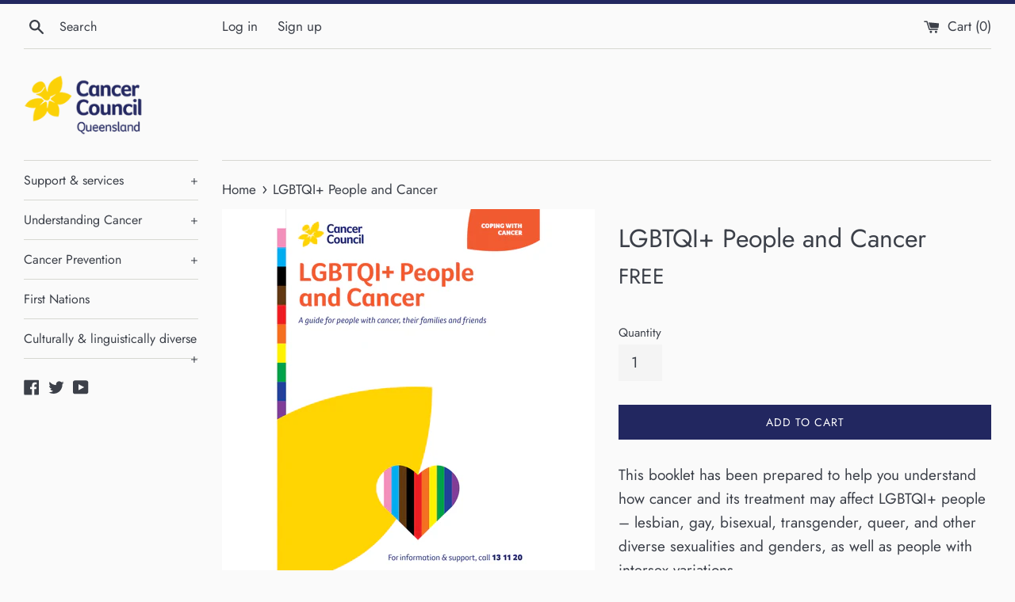

--- FILE ---
content_type: text/html; charset=utf-8
request_url: https://resources.cancerqld.org.au/products/lgbtqi-people-and-cancer
body_size: 17298
content:
<!doctype html>
<html class="supports-no-js" lang="en">
<head>
<!-- Stock Alerts is generated by Ordersify -->
<style type="text/css">
  
</style>
<style type="text/css">
    .osf_sr_content{background:#ffc107;border-radius:4px;padding:5px 15px}
</style>
<script type="text/javascript">
  window.ORDERSIFY_BIS = window.ORDERSIFY_BIS || {};
  window.ORDERSIFY_BIS.template = "product";
  window.ORDERSIFY_BIS.language = "en";
  window.ORDERSIFY_BIS.primary_language = "en";
  window.ORDERSIFY_BIS.variant_inventory = [];
  window.ORDERSIFY_BIS.product_collections = [];
  
    window.ORDERSIFY_BIS.variant_inventory[40508083273751] = {
      inventory_management: "shopify",
      inventory_policy: "deny",
      inventory_quantity: 610
    };
  
  
    window.ORDERSIFY_BIS.product_collections.push({
      id: "174492975127",
    });
  
    window.ORDERSIFY_BIS.product_collections.push({
      id: "174500675607",
    });
  
  window.ORDERSIFY_BIS.shop = "ccq-national-resources.myshopify.com";
  window.ORDERSIFY_BIS.variant_inventory = [];
  
    window.ORDERSIFY_BIS.variant_inventory[40508083273751] = {
      inventory_management: "shopify",
      inventory_policy: "deny",
      inventory_quantity: 610
    };
  
  
  window.ORDERSIFY_BIS.popupSetting = {
    "is_brand_mark": true,
    "font_family": "Work Sans",
    "is_multiple_language": false,
    "font_size": 14,
    "popup_border_radius": 4,
    "popup_heading_color": "#212b36",
    "popup_text_color": "#212b36",
    "is_message_enable": false,
    "is_sms_enable": false,
    "is_accepts_marketing_enable": false,
    "field_border_radius": 4,
    "popup_button_color": "#ffffff",
    "popup_button_bg_color": "#212b36",
    "is_float_button": true,
    "is_inline_form": false,
    "inline_form_selector": null,
    "inline_form_position": null,
    "float_button_position": "right",
    "float_button_top": 15,
    "float_button_color": "#ffffff",
    "float_button_bg_color": "#212b36",
    "is_inline_button": false,
    "inline_button_color": "#ffffff",
    "inline_button_bg_color": "#212b36",
    "is_push_notification_enable": false,
    "is_overlay_close": false,
    "ignore_collection_ids": "",
    "ignore_product_tags": "",
    "ignore_product_ids": "",
    "is_auto_translation": false,
    "selector": "",
    "selector_position": "right",
    "is_ga": false,
    "is_fp": false,
    "is_fb_checkbox": false,
    "fb_page_id": null,
    "is_pushowl": false
};
  window.ORDERSIFY_BIS.product = {"id":6873148817431,"title":"LGBTQI+ People and Cancer","handle":"lgbtqi-people-and-cancer","description":"\u003cp data-mce-fragment=\"1\"\u003eThis booklet has been prepared to help you understand how cancer and its treatment may affect LGBTQI+ people – lesbian, gay, bisexual, transgender, queer, and other diverse sexualities and genders, as well as people with intersex variations.\u003c\/p\u003e","published_at":"2023-02-22T08:48:21+10:00","created_at":"2023-02-22T08:44:37+10:00","vendor":"CCQ-National-Resources","type":"Booklet","tags":["finance"],"price":0,"price_min":0,"price_max":0,"available":true,"price_varies":false,"compare_at_price":null,"compare_at_price_min":0,"compare_at_price_max":0,"compare_at_price_varies":false,"variants":[{"id":40508083273751,"title":"Default Title","option1":"Default Title","option2":null,"option3":null,"sku":"","requires_shipping":true,"taxable":true,"featured_image":null,"available":true,"name":"LGBTQI+ People and Cancer","public_title":null,"options":["Default Title"],"price":0,"weight":150,"compare_at_price":null,"inventory_quantity":50,"inventory_management":"shopify","inventory_policy":"deny","barcode":"","requires_selling_plan":false,"selling_plan_allocations":[]}],"images":["\/\/resources.cancerqld.org.au\/cdn\/shop\/products\/LGBTQI_-People-and-Cancer-1.jpg?v=1677019514","\/\/resources.cancerqld.org.au\/cdn\/shop\/products\/LGBTQI_-People-and-Cancer-2.jpg?v=1677019520","\/\/resources.cancerqld.org.au\/cdn\/shop\/products\/LGBTQI_-People-and-Cancer-3.jpg?v=1677019527","\/\/resources.cancerqld.org.au\/cdn\/shop\/products\/LGBTQI_-People-and-Cancer-4.jpg?v=1677019533","\/\/resources.cancerqld.org.au\/cdn\/shop\/products\/LGBTQI_PeopleandCancer5.png?v=1677019538"],"featured_image":"\/\/resources.cancerqld.org.au\/cdn\/shop\/products\/LGBTQI_-People-and-Cancer-1.jpg?v=1677019514","options":["Title"],"media":[{"alt":null,"id":22725704581143,"position":1,"preview_image":{"aspect_ratio":1.0,"height":2048,"width":2048,"src":"\/\/resources.cancerqld.org.au\/cdn\/shop\/products\/LGBTQI_-People-and-Cancer-1.jpg?v=1677019514"},"aspect_ratio":1.0,"height":2048,"media_type":"image","src":"\/\/resources.cancerqld.org.au\/cdn\/shop\/products\/LGBTQI_-People-and-Cancer-1.jpg?v=1677019514","width":2048},{"alt":null,"id":22725705728023,"position":2,"preview_image":{"aspect_ratio":1.0,"height":2048,"width":2048,"src":"\/\/resources.cancerqld.org.au\/cdn\/shop\/products\/LGBTQI_-People-and-Cancer-2.jpg?v=1677019520"},"aspect_ratio":1.0,"height":2048,"media_type":"image","src":"\/\/resources.cancerqld.org.au\/cdn\/shop\/products\/LGBTQI_-People-and-Cancer-2.jpg?v=1677019520","width":2048},{"alt":null,"id":22725705826327,"position":3,"preview_image":{"aspect_ratio":1.0,"height":2048,"width":2048,"src":"\/\/resources.cancerqld.org.au\/cdn\/shop\/products\/LGBTQI_-People-and-Cancer-3.jpg?v=1677019527"},"aspect_ratio":1.0,"height":2048,"media_type":"image","src":"\/\/resources.cancerqld.org.au\/cdn\/shop\/products\/LGBTQI_-People-and-Cancer-3.jpg?v=1677019527","width":2048},{"alt":null,"id":22725706219543,"position":4,"preview_image":{"aspect_ratio":1.0,"height":2048,"width":2048,"src":"\/\/resources.cancerqld.org.au\/cdn\/shop\/products\/LGBTQI_-People-and-Cancer-4.jpg?v=1677019533"},"aspect_ratio":1.0,"height":2048,"media_type":"image","src":"\/\/resources.cancerqld.org.au\/cdn\/shop\/products\/LGBTQI_-People-and-Cancer-4.jpg?v=1677019533","width":2048},{"alt":null,"id":22725706252311,"position":5,"preview_image":{"aspect_ratio":0.705,"height":1654,"width":1166,"src":"\/\/resources.cancerqld.org.au\/cdn\/shop\/products\/LGBTQI_PeopleandCancer5.png?v=1677019538"},"aspect_ratio":0.705,"height":1654,"media_type":"image","src":"\/\/resources.cancerqld.org.au\/cdn\/shop\/products\/LGBTQI_PeopleandCancer5.png?v=1677019538","width":1166}],"requires_selling_plan":false,"selling_plan_groups":[],"content":"\u003cp data-mce-fragment=\"1\"\u003eThis booklet has been prepared to help you understand how cancer and its treatment may affect LGBTQI+ people – lesbian, gay, bisexual, transgender, queer, and other diverse sexualities and genders, as well as people with intersex variations.\u003c\/p\u003e"};
  window.ORDERSIFY_BIS.currentVariant = {"id":40508083273751,"title":"Default Title","option1":"Default Title","option2":null,"option3":null,"sku":"","requires_shipping":true,"taxable":true,"featured_image":null,"available":true,"name":"LGBTQI+ People and Cancer","public_title":null,"options":["Default Title"],"price":0,"weight":150,"compare_at_price":null,"inventory_quantity":50,"inventory_management":"shopify","inventory_policy":"deny","barcode":"","requires_selling_plan":false,"selling_plan_allocations":[]};
  window.ORDERSIFY_BIS.stockRemainingSetting = {
    "status": false,
    "selector": "#osf_stock_remaining",
    "selector_position": "inside",
    "font_family": "Lato",
    "font_size": 13,
    "content": "Low stock! Only {{ quantity }} items left!",
    "display_quantity": 100,
    "is_multiple_language": false,
    "ignore_collection_ids": "",
    "ignore_product_tags": "",
    "ignore_product_ids": ""
};
  
    window.ORDERSIFY_BIS.translations = {
    "en": {
        "inline_button_text": "Notify when available",
        "float_button_text": "Notify when available",
        "popup_heading": "Notify me when available",
        "popup_description": "We will send you a notification as soon as this product is available again.",
        "popup_button_text": "Notify me",
        "popup_note": "We respect your privacy and don't share your email with anybody.",
        "field_email_placeholder": "eg. username@example.com",
        "field_message_placeholder": "Tell something about your requirements to shop",
        "success_text": "You subscribed notification successfully",
        "required_email": "Your email is required",
        "invalid_email": "Your email is invalid",
        "invalid_message": "Your message must be less then 255 characters",
        "push_notification_message": "Receive via web notification",
        "low_stock_content": "Low stock! Only {{ quantity }} items left!"
    }
};
  
</script>

<!-- End of Stock Alerts is generated by Ordersify -->
  <meta charset="utf-8">
  <meta http-equiv="X-UA-Compatible" content="IE=edge,chrome=1">
  <meta name="viewport" content="width=device-width,initial-scale=1">
  <meta name="theme-color" content="">
  <link rel="canonical" href="https://resources.cancerqld.org.au/products/lgbtqi-people-and-cancer">

  
    <link rel="shortcut icon" href="//resources.cancerqld.org.au/cdn/shop/files/ccq-icon_32x32.png?v=1614344431" type="image/png" />
  

  <title>
  LGBTQI+ People and Cancer &ndash; Cancer Council Queensland Resources
  </title>

  
    <meta name="description" content="This booklet has been prepared to help you understand how cancer and its treatment may affect LGBTQI+ people – lesbian, gay, bisexual, transgender, queer, and other diverse sexualities and genders, as well as people with intersex variations.">
  

  <!-- /snippets/social-meta-tags.liquid -->




<meta property="og:site_name" content="Cancer Council Queensland Resources">
<meta property="og:url" content="https://resources.cancerqld.org.au/products/lgbtqi-people-and-cancer">
<meta property="og:title" content="LGBTQI+ People and Cancer">
<meta property="og:type" content="product">
<meta property="og:description" content="This booklet has been prepared to help you understand how cancer and its treatment may affect LGBTQI+ people – lesbian, gay, bisexual, transgender, queer, and other diverse sexualities and genders, as well as people with intersex variations.">

  <meta property="og:price:amount" content="0.00">
  <meta property="og:price:currency" content="AUD">

<meta property="og:image" content="http://resources.cancerqld.org.au/cdn/shop/products/LGBTQI_-People-and-Cancer-1_1200x1200.jpg?v=1677019514"><meta property="og:image" content="http://resources.cancerqld.org.au/cdn/shop/products/LGBTQI_-People-and-Cancer-2_1200x1200.jpg?v=1677019520"><meta property="og:image" content="http://resources.cancerqld.org.au/cdn/shop/products/LGBTQI_-People-and-Cancer-3_1200x1200.jpg?v=1677019527">
<meta property="og:image:secure_url" content="https://resources.cancerqld.org.au/cdn/shop/products/LGBTQI_-People-and-Cancer-1_1200x1200.jpg?v=1677019514"><meta property="og:image:secure_url" content="https://resources.cancerqld.org.au/cdn/shop/products/LGBTQI_-People-and-Cancer-2_1200x1200.jpg?v=1677019520"><meta property="og:image:secure_url" content="https://resources.cancerqld.org.au/cdn/shop/products/LGBTQI_-People-and-Cancer-3_1200x1200.jpg?v=1677019527">


  <meta name="twitter:site" content="@CCQld">

<meta name="twitter:card" content="summary_large_image">
<meta name="twitter:title" content="LGBTQI+ People and Cancer">
<meta name="twitter:description" content="This booklet has been prepared to help you understand how cancer and its treatment may affect LGBTQI+ people – lesbian, gay, bisexual, transgender, queer, and other diverse sexualities and genders, as well as people with intersex variations.">


  <script>
    document.documentElement.className = document.documentElement.className.replace('supports-no-js', 'supports-js');

    var theme = {
      mapStrings: {
        addressError: "Error looking up that address",
        addressNoResults: "No results for that address",
        addressQueryLimit: "You have exceeded the Google API usage limit. Consider upgrading to a \u003ca href=\"https:\/\/developers.google.com\/maps\/premium\/usage-limits\"\u003ePremium Plan\u003c\/a\u003e.",
        authError: "There was a problem authenticating your Google Maps account."
      }
    }
  </script>

  <link href="//resources.cancerqld.org.au/cdn/shop/t/2/assets/theme.scss.css?v=27883524609786509881765795454" rel="stylesheet" type="text/css" media="all" />

  <script>window.performance && window.performance.mark && window.performance.mark('shopify.content_for_header.start');</script><meta id="shopify-digital-wallet" name="shopify-digital-wallet" content="/24807738/digital_wallets/dialog">
<link rel="alternate" type="application/json+oembed" href="https://resources.cancerqld.org.au/products/lgbtqi-people-and-cancer.oembed">
<script async="async" src="/checkouts/internal/preloads.js?locale=en-AU"></script>
<script id="shopify-features" type="application/json">{"accessToken":"166dd92eab33983fcb4c7a8d3fd1b6b3","betas":["rich-media-storefront-analytics"],"domain":"resources.cancerqld.org.au","predictiveSearch":true,"shopId":24807738,"locale":"en"}</script>
<script>var Shopify = Shopify || {};
Shopify.shop = "ccq-national-resources.myshopify.com";
Shopify.locale = "en";
Shopify.currency = {"active":"AUD","rate":"1.0"};
Shopify.country = "AU";
Shopify.theme = {"name":"Production","id":83945717783,"schema_name":"CCQ National Resources","schema_version":"1.0.0","theme_store_id":null,"role":"main"};
Shopify.theme.handle = "null";
Shopify.theme.style = {"id":null,"handle":null};
Shopify.cdnHost = "resources.cancerqld.org.au/cdn";
Shopify.routes = Shopify.routes || {};
Shopify.routes.root = "/";</script>
<script type="module">!function(o){(o.Shopify=o.Shopify||{}).modules=!0}(window);</script>
<script>!function(o){function n(){var o=[];function n(){o.push(Array.prototype.slice.apply(arguments))}return n.q=o,n}var t=o.Shopify=o.Shopify||{};t.loadFeatures=n(),t.autoloadFeatures=n()}(window);</script>
<script id="shop-js-analytics" type="application/json">{"pageType":"product"}</script>
<script defer="defer" async type="module" src="//resources.cancerqld.org.au/cdn/shopifycloud/shop-js/modules/v2/client.init-shop-cart-sync_C5BV16lS.en.esm.js"></script>
<script defer="defer" async type="module" src="//resources.cancerqld.org.au/cdn/shopifycloud/shop-js/modules/v2/chunk.common_CygWptCX.esm.js"></script>
<script type="module">
  await import("//resources.cancerqld.org.au/cdn/shopifycloud/shop-js/modules/v2/client.init-shop-cart-sync_C5BV16lS.en.esm.js");
await import("//resources.cancerqld.org.au/cdn/shopifycloud/shop-js/modules/v2/chunk.common_CygWptCX.esm.js");

  window.Shopify.SignInWithShop?.initShopCartSync?.({"fedCMEnabled":true,"windoidEnabled":true});

</script>
<script>(function() {
  var isLoaded = false;
  function asyncLoad() {
    if (isLoaded) return;
    isLoaded = true;
    var urls = ["https:\/\/cdn.ordersify.com\/sdk\/productalerts-shopify.js?shop=ccq-national-resources.myshopify.com"];
    for (var i = 0; i < urls.length; i++) {
      var s = document.createElement('script');
      s.type = 'text/javascript';
      s.async = true;
      s.src = urls[i];
      var x = document.getElementsByTagName('script')[0];
      x.parentNode.insertBefore(s, x);
    }
  };
  if(window.attachEvent) {
    window.attachEvent('onload', asyncLoad);
  } else {
    window.addEventListener('load', asyncLoad, false);
  }
})();</script>
<script id="__st">var __st={"a":24807738,"offset":36000,"reqid":"d63afd81-54b3-4fb4-9764-629efc1fa3e1-1768799872","pageurl":"resources.cancerqld.org.au\/products\/lgbtqi-people-and-cancer","u":"a0672396595f","p":"product","rtyp":"product","rid":6873148817431};</script>
<script>window.ShopifyPaypalV4VisibilityTracking = true;</script>
<script id="captcha-bootstrap">!function(){'use strict';const t='contact',e='account',n='new_comment',o=[[t,t],['blogs',n],['comments',n],[t,'customer']],c=[[e,'customer_login'],[e,'guest_login'],[e,'recover_customer_password'],[e,'create_customer']],r=t=>t.map((([t,e])=>`form[action*='/${t}']:not([data-nocaptcha='true']) input[name='form_type'][value='${e}']`)).join(','),a=t=>()=>t?[...document.querySelectorAll(t)].map((t=>t.form)):[];function s(){const t=[...o],e=r(t);return a(e)}const i='password',u='form_key',d=['recaptcha-v3-token','g-recaptcha-response','h-captcha-response',i],f=()=>{try{return window.sessionStorage}catch{return}},m='__shopify_v',_=t=>t.elements[u];function p(t,e,n=!1){try{const o=window.sessionStorage,c=JSON.parse(o.getItem(e)),{data:r}=function(t){const{data:e,action:n}=t;return t[m]||n?{data:e,action:n}:{data:t,action:n}}(c);for(const[e,n]of Object.entries(r))t.elements[e]&&(t.elements[e].value=n);n&&o.removeItem(e)}catch(o){console.error('form repopulation failed',{error:o})}}const l='form_type',E='cptcha';function T(t){t.dataset[E]=!0}const w=window,h=w.document,L='Shopify',v='ce_forms',y='captcha';let A=!1;((t,e)=>{const n=(g='f06e6c50-85a8-45c8-87d0-21a2b65856fe',I='https://cdn.shopify.com/shopifycloud/storefront-forms-hcaptcha/ce_storefront_forms_captcha_hcaptcha.v1.5.2.iife.js',D={infoText:'Protected by hCaptcha',privacyText:'Privacy',termsText:'Terms'},(t,e,n)=>{const o=w[L][v],c=o.bindForm;if(c)return c(t,g,e,D).then(n);var r;o.q.push([[t,g,e,D],n]),r=I,A||(h.body.append(Object.assign(h.createElement('script'),{id:'captcha-provider',async:!0,src:r})),A=!0)});var g,I,D;w[L]=w[L]||{},w[L][v]=w[L][v]||{},w[L][v].q=[],w[L][y]=w[L][y]||{},w[L][y].protect=function(t,e){n(t,void 0,e),T(t)},Object.freeze(w[L][y]),function(t,e,n,w,h,L){const[v,y,A,g]=function(t,e,n){const i=e?o:[],u=t?c:[],d=[...i,...u],f=r(d),m=r(i),_=r(d.filter((([t,e])=>n.includes(e))));return[a(f),a(m),a(_),s()]}(w,h,L),I=t=>{const e=t.target;return e instanceof HTMLFormElement?e:e&&e.form},D=t=>v().includes(t);t.addEventListener('submit',(t=>{const e=I(t);if(!e)return;const n=D(e)&&!e.dataset.hcaptchaBound&&!e.dataset.recaptchaBound,o=_(e),c=g().includes(e)&&(!o||!o.value);(n||c)&&t.preventDefault(),c&&!n&&(function(t){try{if(!f())return;!function(t){const e=f();if(!e)return;const n=_(t);if(!n)return;const o=n.value;o&&e.removeItem(o)}(t);const e=Array.from(Array(32),(()=>Math.random().toString(36)[2])).join('');!function(t,e){_(t)||t.append(Object.assign(document.createElement('input'),{type:'hidden',name:u})),t.elements[u].value=e}(t,e),function(t,e){const n=f();if(!n)return;const o=[...t.querySelectorAll(`input[type='${i}']`)].map((({name:t})=>t)),c=[...d,...o],r={};for(const[a,s]of new FormData(t).entries())c.includes(a)||(r[a]=s);n.setItem(e,JSON.stringify({[m]:1,action:t.action,data:r}))}(t,e)}catch(e){console.error('failed to persist form',e)}}(e),e.submit())}));const S=(t,e)=>{t&&!t.dataset[E]&&(n(t,e.some((e=>e===t))),T(t))};for(const o of['focusin','change'])t.addEventListener(o,(t=>{const e=I(t);D(e)&&S(e,y())}));const B=e.get('form_key'),M=e.get(l),P=B&&M;t.addEventListener('DOMContentLoaded',(()=>{const t=y();if(P)for(const e of t)e.elements[l].value===M&&p(e,B);[...new Set([...A(),...v().filter((t=>'true'===t.dataset.shopifyCaptcha))])].forEach((e=>S(e,t)))}))}(h,new URLSearchParams(w.location.search),n,t,e,['guest_login'])})(!0,!0)}();</script>
<script integrity="sha256-4kQ18oKyAcykRKYeNunJcIwy7WH5gtpwJnB7kiuLZ1E=" data-source-attribution="shopify.loadfeatures" defer="defer" src="//resources.cancerqld.org.au/cdn/shopifycloud/storefront/assets/storefront/load_feature-a0a9edcb.js" crossorigin="anonymous"></script>
<script data-source-attribution="shopify.dynamic_checkout.dynamic.init">var Shopify=Shopify||{};Shopify.PaymentButton=Shopify.PaymentButton||{isStorefrontPortableWallets:!0,init:function(){window.Shopify.PaymentButton.init=function(){};var t=document.createElement("script");t.src="https://resources.cancerqld.org.au/cdn/shopifycloud/portable-wallets/latest/portable-wallets.en.js",t.type="module",document.head.appendChild(t)}};
</script>
<script data-source-attribution="shopify.dynamic_checkout.buyer_consent">
  function portableWalletsHideBuyerConsent(e){var t=document.getElementById("shopify-buyer-consent"),n=document.getElementById("shopify-subscription-policy-button");t&&n&&(t.classList.add("hidden"),t.setAttribute("aria-hidden","true"),n.removeEventListener("click",e))}function portableWalletsShowBuyerConsent(e){var t=document.getElementById("shopify-buyer-consent"),n=document.getElementById("shopify-subscription-policy-button");t&&n&&(t.classList.remove("hidden"),t.removeAttribute("aria-hidden"),n.addEventListener("click",e))}window.Shopify?.PaymentButton&&(window.Shopify.PaymentButton.hideBuyerConsent=portableWalletsHideBuyerConsent,window.Shopify.PaymentButton.showBuyerConsent=portableWalletsShowBuyerConsent);
</script>
<script data-source-attribution="shopify.dynamic_checkout.cart.bootstrap">document.addEventListener("DOMContentLoaded",(function(){function t(){return document.querySelector("shopify-accelerated-checkout-cart, shopify-accelerated-checkout")}if(t())Shopify.PaymentButton.init();else{new MutationObserver((function(e,n){t()&&(Shopify.PaymentButton.init(),n.disconnect())})).observe(document.body,{childList:!0,subtree:!0})}}));
</script>

<script>window.performance && window.performance.mark && window.performance.mark('shopify.content_for_header.end');</script>

  <script src="//resources.cancerqld.org.au/cdn/shop/t/2/assets/jquery-1.11.0.min.js?v=32460426840832490021607405935" type="text/javascript"></script>
  <script src="//resources.cancerqld.org.au/cdn/shop/t/2/assets/modernizr.min.js?v=44044439420609591321607405936" type="text/javascript"></script>

  <script src="//resources.cancerqld.org.au/cdn/shop/t/2/assets/lazysizes.min.js?v=155223123402716617051607405935" async="async"></script>

  
<link href="https://monorail-edge.shopifysvc.com" rel="dns-prefetch">
<script>(function(){if ("sendBeacon" in navigator && "performance" in window) {try {var session_token_from_headers = performance.getEntriesByType('navigation')[0].serverTiming.find(x => x.name == '_s').description;} catch {var session_token_from_headers = undefined;}var session_cookie_matches = document.cookie.match(/_shopify_s=([^;]*)/);var session_token_from_cookie = session_cookie_matches && session_cookie_matches.length === 2 ? session_cookie_matches[1] : "";var session_token = session_token_from_headers || session_token_from_cookie || "";function handle_abandonment_event(e) {var entries = performance.getEntries().filter(function(entry) {return /monorail-edge.shopifysvc.com/.test(entry.name);});if (!window.abandonment_tracked && entries.length === 0) {window.abandonment_tracked = true;var currentMs = Date.now();var navigation_start = performance.timing.navigationStart;var payload = {shop_id: 24807738,url: window.location.href,navigation_start,duration: currentMs - navigation_start,session_token,page_type: "product"};window.navigator.sendBeacon("https://monorail-edge.shopifysvc.com/v1/produce", JSON.stringify({schema_id: "online_store_buyer_site_abandonment/1.1",payload: payload,metadata: {event_created_at_ms: currentMs,event_sent_at_ms: currentMs}}));}}window.addEventListener('pagehide', handle_abandonment_event);}}());</script>
<script id="web-pixels-manager-setup">(function e(e,d,r,n,o){if(void 0===o&&(o={}),!Boolean(null===(a=null===(i=window.Shopify)||void 0===i?void 0:i.analytics)||void 0===a?void 0:a.replayQueue)){var i,a;window.Shopify=window.Shopify||{};var t=window.Shopify;t.analytics=t.analytics||{};var s=t.analytics;s.replayQueue=[],s.publish=function(e,d,r){return s.replayQueue.push([e,d,r]),!0};try{self.performance.mark("wpm:start")}catch(e){}var l=function(){var e={modern:/Edge?\/(1{2}[4-9]|1[2-9]\d|[2-9]\d{2}|\d{4,})\.\d+(\.\d+|)|Firefox\/(1{2}[4-9]|1[2-9]\d|[2-9]\d{2}|\d{4,})\.\d+(\.\d+|)|Chrom(ium|e)\/(9{2}|\d{3,})\.\d+(\.\d+|)|(Maci|X1{2}).+ Version\/(15\.\d+|(1[6-9]|[2-9]\d|\d{3,})\.\d+)([,.]\d+|)( \(\w+\)|)( Mobile\/\w+|) Safari\/|Chrome.+OPR\/(9{2}|\d{3,})\.\d+\.\d+|(CPU[ +]OS|iPhone[ +]OS|CPU[ +]iPhone|CPU IPhone OS|CPU iPad OS)[ +]+(15[._]\d+|(1[6-9]|[2-9]\d|\d{3,})[._]\d+)([._]\d+|)|Android:?[ /-](13[3-9]|1[4-9]\d|[2-9]\d{2}|\d{4,})(\.\d+|)(\.\d+|)|Android.+Firefox\/(13[5-9]|1[4-9]\d|[2-9]\d{2}|\d{4,})\.\d+(\.\d+|)|Android.+Chrom(ium|e)\/(13[3-9]|1[4-9]\d|[2-9]\d{2}|\d{4,})\.\d+(\.\d+|)|SamsungBrowser\/([2-9]\d|\d{3,})\.\d+/,legacy:/Edge?\/(1[6-9]|[2-9]\d|\d{3,})\.\d+(\.\d+|)|Firefox\/(5[4-9]|[6-9]\d|\d{3,})\.\d+(\.\d+|)|Chrom(ium|e)\/(5[1-9]|[6-9]\d|\d{3,})\.\d+(\.\d+|)([\d.]+$|.*Safari\/(?![\d.]+ Edge\/[\d.]+$))|(Maci|X1{2}).+ Version\/(10\.\d+|(1[1-9]|[2-9]\d|\d{3,})\.\d+)([,.]\d+|)( \(\w+\)|)( Mobile\/\w+|) Safari\/|Chrome.+OPR\/(3[89]|[4-9]\d|\d{3,})\.\d+\.\d+|(CPU[ +]OS|iPhone[ +]OS|CPU[ +]iPhone|CPU IPhone OS|CPU iPad OS)[ +]+(10[._]\d+|(1[1-9]|[2-9]\d|\d{3,})[._]\d+)([._]\d+|)|Android:?[ /-](13[3-9]|1[4-9]\d|[2-9]\d{2}|\d{4,})(\.\d+|)(\.\d+|)|Mobile Safari.+OPR\/([89]\d|\d{3,})\.\d+\.\d+|Android.+Firefox\/(13[5-9]|1[4-9]\d|[2-9]\d{2}|\d{4,})\.\d+(\.\d+|)|Android.+Chrom(ium|e)\/(13[3-9]|1[4-9]\d|[2-9]\d{2}|\d{4,})\.\d+(\.\d+|)|Android.+(UC? ?Browser|UCWEB|U3)[ /]?(15\.([5-9]|\d{2,})|(1[6-9]|[2-9]\d|\d{3,})\.\d+)\.\d+|SamsungBrowser\/(5\.\d+|([6-9]|\d{2,})\.\d+)|Android.+MQ{2}Browser\/(14(\.(9|\d{2,})|)|(1[5-9]|[2-9]\d|\d{3,})(\.\d+|))(\.\d+|)|K[Aa][Ii]OS\/(3\.\d+|([4-9]|\d{2,})\.\d+)(\.\d+|)/},d=e.modern,r=e.legacy,n=navigator.userAgent;return n.match(d)?"modern":n.match(r)?"legacy":"unknown"}(),u="modern"===l?"modern":"legacy",c=(null!=n?n:{modern:"",legacy:""})[u],f=function(e){return[e.baseUrl,"/wpm","/b",e.hashVersion,"modern"===e.buildTarget?"m":"l",".js"].join("")}({baseUrl:d,hashVersion:r,buildTarget:u}),m=function(e){var d=e.version,r=e.bundleTarget,n=e.surface,o=e.pageUrl,i=e.monorailEndpoint;return{emit:function(e){var a=e.status,t=e.errorMsg,s=(new Date).getTime(),l=JSON.stringify({metadata:{event_sent_at_ms:s},events:[{schema_id:"web_pixels_manager_load/3.1",payload:{version:d,bundle_target:r,page_url:o,status:a,surface:n,error_msg:t},metadata:{event_created_at_ms:s}}]});if(!i)return console&&console.warn&&console.warn("[Web Pixels Manager] No Monorail endpoint provided, skipping logging."),!1;try{return self.navigator.sendBeacon.bind(self.navigator)(i,l)}catch(e){}var u=new XMLHttpRequest;try{return u.open("POST",i,!0),u.setRequestHeader("Content-Type","text/plain"),u.send(l),!0}catch(e){return console&&console.warn&&console.warn("[Web Pixels Manager] Got an unhandled error while logging to Monorail."),!1}}}}({version:r,bundleTarget:l,surface:e.surface,pageUrl:self.location.href,monorailEndpoint:e.monorailEndpoint});try{o.browserTarget=l,function(e){var d=e.src,r=e.async,n=void 0===r||r,o=e.onload,i=e.onerror,a=e.sri,t=e.scriptDataAttributes,s=void 0===t?{}:t,l=document.createElement("script"),u=document.querySelector("head"),c=document.querySelector("body");if(l.async=n,l.src=d,a&&(l.integrity=a,l.crossOrigin="anonymous"),s)for(var f in s)if(Object.prototype.hasOwnProperty.call(s,f))try{l.dataset[f]=s[f]}catch(e){}if(o&&l.addEventListener("load",o),i&&l.addEventListener("error",i),u)u.appendChild(l);else{if(!c)throw new Error("Did not find a head or body element to append the script");c.appendChild(l)}}({src:f,async:!0,onload:function(){if(!function(){var e,d;return Boolean(null===(d=null===(e=window.Shopify)||void 0===e?void 0:e.analytics)||void 0===d?void 0:d.initialized)}()){var d=window.webPixelsManager.init(e)||void 0;if(d){var r=window.Shopify.analytics;r.replayQueue.forEach((function(e){var r=e[0],n=e[1],o=e[2];d.publishCustomEvent(r,n,o)})),r.replayQueue=[],r.publish=d.publishCustomEvent,r.visitor=d.visitor,r.initialized=!0}}},onerror:function(){return m.emit({status:"failed",errorMsg:"".concat(f," has failed to load")})},sri:function(e){var d=/^sha384-[A-Za-z0-9+/=]+$/;return"string"==typeof e&&d.test(e)}(c)?c:"",scriptDataAttributes:o}),m.emit({status:"loading"})}catch(e){m.emit({status:"failed",errorMsg:(null==e?void 0:e.message)||"Unknown error"})}}})({shopId: 24807738,storefrontBaseUrl: "https://resources.cancerqld.org.au",extensionsBaseUrl: "https://extensions.shopifycdn.com/cdn/shopifycloud/web-pixels-manager",monorailEndpoint: "https://monorail-edge.shopifysvc.com/unstable/produce_batch",surface: "storefront-renderer",enabledBetaFlags: ["2dca8a86"],webPixelsConfigList: [{"id":"shopify-app-pixel","configuration":"{}","eventPayloadVersion":"v1","runtimeContext":"STRICT","scriptVersion":"0450","apiClientId":"shopify-pixel","type":"APP","privacyPurposes":["ANALYTICS","MARKETING"]},{"id":"shopify-custom-pixel","eventPayloadVersion":"v1","runtimeContext":"LAX","scriptVersion":"0450","apiClientId":"shopify-pixel","type":"CUSTOM","privacyPurposes":["ANALYTICS","MARKETING"]}],isMerchantRequest: false,initData: {"shop":{"name":"Cancer Council Queensland Resources","paymentSettings":{"currencyCode":"AUD"},"myshopifyDomain":"ccq-national-resources.myshopify.com","countryCode":"AU","storefrontUrl":"https:\/\/resources.cancerqld.org.au"},"customer":null,"cart":null,"checkout":null,"productVariants":[{"price":{"amount":0.0,"currencyCode":"AUD"},"product":{"title":"LGBTQI+ People and Cancer","vendor":"CCQ-National-Resources","id":"6873148817431","untranslatedTitle":"LGBTQI+ People and Cancer","url":"\/products\/lgbtqi-people-and-cancer","type":"Booklet"},"id":"40508083273751","image":{"src":"\/\/resources.cancerqld.org.au\/cdn\/shop\/products\/LGBTQI_-People-and-Cancer-1.jpg?v=1677019514"},"sku":"","title":"Default Title","untranslatedTitle":"Default Title"}],"purchasingCompany":null},},"https://resources.cancerqld.org.au/cdn","fcfee988w5aeb613cpc8e4bc33m6693e112",{"modern":"","legacy":""},{"shopId":"24807738","storefrontBaseUrl":"https:\/\/resources.cancerqld.org.au","extensionBaseUrl":"https:\/\/extensions.shopifycdn.com\/cdn\/shopifycloud\/web-pixels-manager","surface":"storefront-renderer","enabledBetaFlags":"[\"2dca8a86\"]","isMerchantRequest":"false","hashVersion":"fcfee988w5aeb613cpc8e4bc33m6693e112","publish":"custom","events":"[[\"page_viewed\",{}],[\"product_viewed\",{\"productVariant\":{\"price\":{\"amount\":0.0,\"currencyCode\":\"AUD\"},\"product\":{\"title\":\"LGBTQI+ People and Cancer\",\"vendor\":\"CCQ-National-Resources\",\"id\":\"6873148817431\",\"untranslatedTitle\":\"LGBTQI+ People and Cancer\",\"url\":\"\/products\/lgbtqi-people-and-cancer\",\"type\":\"Booklet\"},\"id\":\"40508083273751\",\"image\":{\"src\":\"\/\/resources.cancerqld.org.au\/cdn\/shop\/products\/LGBTQI_-People-and-Cancer-1.jpg?v=1677019514\"},\"sku\":\"\",\"title\":\"Default Title\",\"untranslatedTitle\":\"Default Title\"}}]]"});</script><script>
  window.ShopifyAnalytics = window.ShopifyAnalytics || {};
  window.ShopifyAnalytics.meta = window.ShopifyAnalytics.meta || {};
  window.ShopifyAnalytics.meta.currency = 'AUD';
  var meta = {"product":{"id":6873148817431,"gid":"gid:\/\/shopify\/Product\/6873148817431","vendor":"CCQ-National-Resources","type":"Booklet","handle":"lgbtqi-people-and-cancer","variants":[{"id":40508083273751,"price":0,"name":"LGBTQI+ People and Cancer","public_title":null,"sku":""}],"remote":false},"page":{"pageType":"product","resourceType":"product","resourceId":6873148817431,"requestId":"d63afd81-54b3-4fb4-9764-629efc1fa3e1-1768799872"}};
  for (var attr in meta) {
    window.ShopifyAnalytics.meta[attr] = meta[attr];
  }
</script>
<script class="analytics">
  (function () {
    var customDocumentWrite = function(content) {
      var jquery = null;

      if (window.jQuery) {
        jquery = window.jQuery;
      } else if (window.Checkout && window.Checkout.$) {
        jquery = window.Checkout.$;
      }

      if (jquery) {
        jquery('body').append(content);
      }
    };

    var hasLoggedConversion = function(token) {
      if (token) {
        return document.cookie.indexOf('loggedConversion=' + token) !== -1;
      }
      return false;
    }

    var setCookieIfConversion = function(token) {
      if (token) {
        var twoMonthsFromNow = new Date(Date.now());
        twoMonthsFromNow.setMonth(twoMonthsFromNow.getMonth() + 2);

        document.cookie = 'loggedConversion=' + token + '; expires=' + twoMonthsFromNow;
      }
    }

    var trekkie = window.ShopifyAnalytics.lib = window.trekkie = window.trekkie || [];
    if (trekkie.integrations) {
      return;
    }
    trekkie.methods = [
      'identify',
      'page',
      'ready',
      'track',
      'trackForm',
      'trackLink'
    ];
    trekkie.factory = function(method) {
      return function() {
        var args = Array.prototype.slice.call(arguments);
        args.unshift(method);
        trekkie.push(args);
        return trekkie;
      };
    };
    for (var i = 0; i < trekkie.methods.length; i++) {
      var key = trekkie.methods[i];
      trekkie[key] = trekkie.factory(key);
    }
    trekkie.load = function(config) {
      trekkie.config = config || {};
      trekkie.config.initialDocumentCookie = document.cookie;
      var first = document.getElementsByTagName('script')[0];
      var script = document.createElement('script');
      script.type = 'text/javascript';
      script.onerror = function(e) {
        var scriptFallback = document.createElement('script');
        scriptFallback.type = 'text/javascript';
        scriptFallback.onerror = function(error) {
                var Monorail = {
      produce: function produce(monorailDomain, schemaId, payload) {
        var currentMs = new Date().getTime();
        var event = {
          schema_id: schemaId,
          payload: payload,
          metadata: {
            event_created_at_ms: currentMs,
            event_sent_at_ms: currentMs
          }
        };
        return Monorail.sendRequest("https://" + monorailDomain + "/v1/produce", JSON.stringify(event));
      },
      sendRequest: function sendRequest(endpointUrl, payload) {
        // Try the sendBeacon API
        if (window && window.navigator && typeof window.navigator.sendBeacon === 'function' && typeof window.Blob === 'function' && !Monorail.isIos12()) {
          var blobData = new window.Blob([payload], {
            type: 'text/plain'
          });

          if (window.navigator.sendBeacon(endpointUrl, blobData)) {
            return true;
          } // sendBeacon was not successful

        } // XHR beacon

        var xhr = new XMLHttpRequest();

        try {
          xhr.open('POST', endpointUrl);
          xhr.setRequestHeader('Content-Type', 'text/plain');
          xhr.send(payload);
        } catch (e) {
          console.log(e);
        }

        return false;
      },
      isIos12: function isIos12() {
        return window.navigator.userAgent.lastIndexOf('iPhone; CPU iPhone OS 12_') !== -1 || window.navigator.userAgent.lastIndexOf('iPad; CPU OS 12_') !== -1;
      }
    };
    Monorail.produce('monorail-edge.shopifysvc.com',
      'trekkie_storefront_load_errors/1.1',
      {shop_id: 24807738,
      theme_id: 83945717783,
      app_name: "storefront",
      context_url: window.location.href,
      source_url: "//resources.cancerqld.org.au/cdn/s/trekkie.storefront.cd680fe47e6c39ca5d5df5f0a32d569bc48c0f27.min.js"});

        };
        scriptFallback.async = true;
        scriptFallback.src = '//resources.cancerqld.org.au/cdn/s/trekkie.storefront.cd680fe47e6c39ca5d5df5f0a32d569bc48c0f27.min.js';
        first.parentNode.insertBefore(scriptFallback, first);
      };
      script.async = true;
      script.src = '//resources.cancerqld.org.au/cdn/s/trekkie.storefront.cd680fe47e6c39ca5d5df5f0a32d569bc48c0f27.min.js';
      first.parentNode.insertBefore(script, first);
    };
    trekkie.load(
      {"Trekkie":{"appName":"storefront","development":false,"defaultAttributes":{"shopId":24807738,"isMerchantRequest":null,"themeId":83945717783,"themeCityHash":"7805514096051771648","contentLanguage":"en","currency":"AUD","eventMetadataId":"e887aa7d-b767-405a-8921-f9f89981b319"},"isServerSideCookieWritingEnabled":true,"monorailRegion":"shop_domain","enabledBetaFlags":["65f19447"]},"Session Attribution":{},"S2S":{"facebookCapiEnabled":false,"source":"trekkie-storefront-renderer","apiClientId":580111}}
    );

    var loaded = false;
    trekkie.ready(function() {
      if (loaded) return;
      loaded = true;

      window.ShopifyAnalytics.lib = window.trekkie;

      var originalDocumentWrite = document.write;
      document.write = customDocumentWrite;
      try { window.ShopifyAnalytics.merchantGoogleAnalytics.call(this); } catch(error) {};
      document.write = originalDocumentWrite;

      window.ShopifyAnalytics.lib.page(null,{"pageType":"product","resourceType":"product","resourceId":6873148817431,"requestId":"d63afd81-54b3-4fb4-9764-629efc1fa3e1-1768799872","shopifyEmitted":true});

      var match = window.location.pathname.match(/checkouts\/(.+)\/(thank_you|post_purchase)/)
      var token = match? match[1]: undefined;
      if (!hasLoggedConversion(token)) {
        setCookieIfConversion(token);
        window.ShopifyAnalytics.lib.track("Viewed Product",{"currency":"AUD","variantId":40508083273751,"productId":6873148817431,"productGid":"gid:\/\/shopify\/Product\/6873148817431","name":"LGBTQI+ People and Cancer","price":"0.00","sku":"","brand":"CCQ-National-Resources","variant":null,"category":"Booklet","nonInteraction":true,"remote":false},undefined,undefined,{"shopifyEmitted":true});
      window.ShopifyAnalytics.lib.track("monorail:\/\/trekkie_storefront_viewed_product\/1.1",{"currency":"AUD","variantId":40508083273751,"productId":6873148817431,"productGid":"gid:\/\/shopify\/Product\/6873148817431","name":"LGBTQI+ People and Cancer","price":"0.00","sku":"","brand":"CCQ-National-Resources","variant":null,"category":"Booklet","nonInteraction":true,"remote":false,"referer":"https:\/\/resources.cancerqld.org.au\/products\/lgbtqi-people-and-cancer"});
      }
    });


        var eventsListenerScript = document.createElement('script');
        eventsListenerScript.async = true;
        eventsListenerScript.src = "//resources.cancerqld.org.au/cdn/shopifycloud/storefront/assets/shop_events_listener-3da45d37.js";
        document.getElementsByTagName('head')[0].appendChild(eventsListenerScript);

})();</script>
<script
  defer
  src="https://resources.cancerqld.org.au/cdn/shopifycloud/perf-kit/shopify-perf-kit-3.0.4.min.js"
  data-application="storefront-renderer"
  data-shop-id="24807738"
  data-render-region="gcp-us-central1"
  data-page-type="product"
  data-theme-instance-id="83945717783"
  data-theme-name="CCQ National Resources"
  data-theme-version="1.0.0"
  data-monorail-region="shop_domain"
  data-resource-timing-sampling-rate="10"
  data-shs="true"
  data-shs-beacon="true"
  data-shs-export-with-fetch="true"
  data-shs-logs-sample-rate="1"
  data-shs-beacon-endpoint="https://resources.cancerqld.org.au/api/collect"
></script>
</head>

<body id="lgbtqi-people-and-cancer" class="template-product">

  <a class="in-page-link visually-hidden skip-link" href="#MainContent">Skip to content</a>

  <div id="shopify-section-header" class="shopify-section">

  <style>
    .site-header__logo {
      width: 150px;
    }
    #HeaderLogoWrapper {
      max-width: 150px !important;
    }
  </style>
  <div class="page-border"></div>


<div class="site-wrapper">
  <div class="top-bar grid">

    <div class="grid__item medium-up--one-fifth small--one-half">
      <div class="top-bar__search">
      
        <a href="/search" class="medium-up--hide">
          <svg aria-hidden="true" focusable="false" role="presentation" class="icon icon-search" viewBox="0 0 20 20"><path fill="#444" d="M18.64 17.02l-5.31-5.31c.81-1.08 1.26-2.43 1.26-3.87C14.5 4.06 11.44 1 7.75 1S1 4.06 1 7.75s3.06 6.75 6.75 6.75c1.44 0 2.79-.45 3.87-1.26l5.31 5.31c.45.45 1.26.54 1.71.09.45-.36.45-1.17 0-1.62zM3.25 7.75c0-2.52 1.98-4.5 4.5-4.5s4.5 1.98 4.5 4.5-1.98 4.5-4.5 4.5-4.5-1.98-4.5-4.5z"/></svg>
        </a>
        <form action="/search" method="get" class="search-bar small--hide" role="search">
          
          <button type="submit" class="search-bar__submit">
            <svg aria-hidden="true" focusable="false" role="presentation" class="icon icon-search" viewBox="0 0 20 20"><path fill="#444" d="M18.64 17.02l-5.31-5.31c.81-1.08 1.26-2.43 1.26-3.87C14.5 4.06 11.44 1 7.75 1S1 4.06 1 7.75s3.06 6.75 6.75 6.75c1.44 0 2.79-.45 3.87-1.26l5.31 5.31c.45.45 1.26.54 1.71.09.45-.36.45-1.17 0-1.62zM3.25 7.75c0-2.52 1.98-4.5 4.5-4.5s4.5 1.98 4.5 4.5-1.98 4.5-4.5 4.5-4.5-1.98-4.5-4.5z"/></svg>
            <span class="icon__fallback-text">Search</span>
          </button>
          <input type="search" name="q" class="search-bar__input" value="" placeholder="Search" aria-label="Search">
        </form>
      </div>
    </div>

    
      <div class="grid__item medium-up--two-fifths small--hide">
        <span class="customer-links small--hide">
          
            <a href="/account/login" id="customer_login_link">Log in</a>
            <span class="vertical-divider"></span>
            <a href="/account/register" id="customer_register_link">Sign up</a>
          
        </span>
      </div>
    

    <div class="grid__item  medium-up--two-fifths  small--one-half text-right">
      <a href="/cart" class="site-header__cart">
        <svg aria-hidden="true" focusable="false" role="presentation" class="icon icon-cart" viewBox="0 0 20 20"><path fill="#444" d="M18.936 5.564c-.144-.175-.35-.207-.55-.207h-.003L6.774 4.286c-.272 0-.417.089-.491.18-.079.096-.16.263-.094.585l2.016 5.705c.163.407.642.673 1.068.673h8.401c.433 0 .854-.285.941-.725l.484-4.571c.045-.221-.015-.388-.163-.567z"/><path fill="#444" d="M17.107 12.5H7.659L4.98 4.117l-.362-1.059c-.138-.401-.292-.559-.695-.559H.924c-.411 0-.748.303-.748.714s.337.714.748.714h2.413l3.002 9.48c.126.38.295.52.942.52h9.825c.411 0 .748-.303.748-.714s-.336-.714-.748-.714zM10.424 16.23a1.498 1.498 0 1 1-2.997 0 1.498 1.498 0 0 1 2.997 0zM16.853 16.23a1.498 1.498 0 1 1-2.997 0 1.498 1.498 0 0 1 2.997 0z"/></svg>
        <span class="small--hide">
          Cart
          (<span id="CartCount">0</span>)
        </span>
      </a>
    </div>
  </div>

  <hr class="small--hide hr--border">

  <header class="site-header grid medium-up--grid--table" role="banner">
    <div class="grid__item small--text-center">
      <div itemscope itemtype="http://schema.org/Organization">
        

          <div id="HeaderLogoWrapper" class="supports-js">
            <a href="/" itemprop="url" style="padding-top:51.87165775401069%; display: block;">
              <img id="HeaderLogo"
                   class="lazyload"
                   src="//resources.cancerqld.org.au/cdn/shop/files/ccq-logo_150x150.png?v=1614344408"
                   data-src="//resources.cancerqld.org.au/cdn/shop/files/ccq-logo_{width}x.png?v=1614344408"
                   data-widths="[180, 360, 540, 720, 900, 1080, 1296, 1512, 1728, 2048]"
                   data-aspectratio="1.0"
                   data-sizes="auto"
                   alt="Cancer Council Queensland Resources"
                   itemprop="logo">
            </a>
          </div>
          <noscript>
            
            <a href="/" itemprop="url">
              <img class="site-header__logo" src="//resources.cancerqld.org.au/cdn/shop/files/ccq-logo_150x.png?v=1614344408"
              srcset="//resources.cancerqld.org.au/cdn/shop/files/ccq-logo_150x.png?v=1614344408 1x, //resources.cancerqld.org.au/cdn/shop/files/ccq-logo_150x@2x.png?v=1614344408 2x"
              alt="Cancer Council Queensland Resources"
              itemprop="logo">
            </a>
          </noscript>
          
        
      </div>
    </div>
    
  </header>
</div>


</div>

    

  <div class="site-wrapper">

    <div class="grid">

      <div id="shopify-section-sidebar" class="shopify-section"><div data-section-id="sidebar" data-section-type="sidebar-section">
  <nav class="grid__item small--text-center medium-up--one-fifth" role="navigation">
    <hr class="hr--small medium-up--hide">
    <button id="ToggleMobileMenu" class="mobile-menu-icon medium-up--hide" aria-haspopup="true" aria-owns="SiteNav">
      <span class="line"></span>
      <span class="line"></span>
      <span class="line"></span>
      <span class="line"></span>
      <span class="icon__fallback-text">Menu</span>
    </button>
    <div id="SiteNav" class="site-nav" role="menu">
      <ul class="list--nav">
        
          
          
            

            

            <li class="site-nav--has-submenu site-nav__item">
              <button class="site-nav__link btn--link site-nav__expand" aria-expanded="false" aria-controls="Collapsible-1">
                Support &amp; services
                <span class="site-nav__link__text" aria-hidden="true">+</span>
              </button>
              <ul id="Collapsible-1" class="site-nav__submenu site-nav__submenu--collapsed" aria-hidden="true" style="display: none;">
                
                  
                    <li >
                      <a href="/collections/ccq-services" class="site-nav__link">Support &amp; services information</a>
                    </li>
                  
                
                  
                    <li >
                      <a href="/collections/coping-with-cancer" class="site-nav__link">Coping with cancer</a>
                    </li>
                  
                
                  
                    <li >
                      <a href="/collections/treatment-and-side-effects" class="site-nav__link">Treatment &amp; side effects</a>
                    </li>
                  
                
              </ul>
            </li>
          
        
          
          
            

            

            <li class="site-nav--has-submenu site-nav__item">
              <button class="site-nav__link btn--link site-nav__expand" aria-expanded="false" aria-controls="Collapsible-2">
                Understanding Cancer
                <span class="site-nav__link__text" aria-hidden="true">+</span>
              </button>
              <ul id="Collapsible-2" class="site-nav__submenu site-nav__submenu--collapsed" aria-hidden="true" style="display: none;">
                
                  
                    <li >
                      <a href="/collections/types-of-cancer" class="site-nav__link">Types of cancer</a>
                    </li>
                  
                
                  
                    <li >
                      <a href="/collections/advanced-cancer" class="site-nav__link">Advanced cancer</a>
                    </li>
                  
                
                  
                    <li >
                      <a href="/collections/legal-workplace-financial" class="site-nav__link">Legal, workplace &amp; financial</a>
                    </li>
                  
                
              </ul>
            </li>
          
        
          
          
            

            

            <li class="site-nav--has-submenu site-nav__item">
              <button class="site-nav__link btn--link site-nav__expand" aria-expanded="false" aria-controls="Collapsible-3">
                Cancer Prevention
                <span class="site-nav__link__text" aria-hidden="true">+</span>
              </button>
              <ul id="Collapsible-3" class="site-nav__submenu site-nav__submenu--collapsed" aria-hidden="true" style="display: none;">
                
                  
                    <li >
                      <a href="/collections/prevention" class="site-nav__link">All Resources</a>
                    </li>
                  
                
                  
                    <li >
                      <a href="/collections/digital-pdf" class="site-nav__link">Digital Download</a>
                    </li>
                  
                
                  
                    <li >
                      <a href="/collections/print" class="site-nav__link">Printed Hardcopy</a>
                    </li>
                  
                
              </ul>
            </li>
          
        
          
          
            <li class="site-nav__item">
              <a href="/collections/aboriginal-and-torres-strait-islander" class="site-nav__link">First Nations</a>
            </li>
          
        
          
          
            

            

            <li class="site-nav--has-submenu site-nav__item">
              <button class="site-nav__link btn--link site-nav__expand" aria-expanded="false" aria-controls="Collapsible-5">
                Culturally &amp; linguistically diverse
                <span class="site-nav__link__text" aria-hidden="true">+</span>
              </button>
              <ul id="Collapsible-5" class="site-nav__submenu site-nav__submenu--collapsed" aria-hidden="true" style="display: none;">
                
                  
                    <li >
                      <a href="/collections/arabic" class="site-nav__link">Arabic</a>
                    </li>
                  
                
                  
                    <li >
                      <a href="/collections/farsi" class="site-nav__link">Farsi</a>
                    </li>
                  
                
                  
                    <li >
                      <a href="/collections/greek" class="site-nav__link">Greek</a>
                    </li>
                  
                
                  
                    <li >
                      <a href="/collections/hazaragi" class="site-nav__link">Hazaragi</a>
                    </li>
                  
                
                  
                    <li >
                      <a href="/collections/hindi" class="site-nav__link">Hindi</a>
                    </li>
                  
                
                  
                    <li >
                      <a href="/collections/italian" class="site-nav__link">Italian</a>
                    </li>
                  
                
                  
                    <li >
                      <a href="/collections/japanese" class="site-nav__link">Japanese</a>
                    </li>
                  
                
                  
                    <li >
                      <a href="/collections/korean" class="site-nav__link">Korean</a>
                    </li>
                  
                
                  
                    <li >
                      <a href="/collections/kurdish-kurmandji" class="site-nav__link">Kurdish Kurmandji</a>
                    </li>
                  
                
                  
                    <li >
                      <a href="/collections/nepali" class="site-nav__link">Nepali</a>
                    </li>
                  
                
                  
                    <li >
                      <a href="/collections/portugese" class="site-nav__link">Portuguese</a>
                    </li>
                  
                
                  
                    <li >
                      <a href="/collections/punjabi" class="site-nav__link">Punjabi</a>
                    </li>
                  
                
                  
                    <li >
                      <a href="/collections/russian" class="site-nav__link">Russian</a>
                    </li>
                  
                
                  
                    <li >
                      <a href="/collections/samoan" class="site-nav__link">Samoan</a>
                    </li>
                  
                
                  
                    <li >
                      <a href="/collections/simplified-chinese" class="site-nav__link">Simplified Chinese</a>
                    </li>
                  
                
                  
                    <li >
                      <a href="/collections/spanish" class="site-nav__link">Spanish</a>
                    </li>
                  
                
                  
                    <li >
                      <a href="/collections/swahili" class="site-nav__link">Swahili</a>
                    </li>
                  
                
                  
                    <li >
                      <a href="/collections/thai" class="site-nav__link">Thai</a>
                    </li>
                  
                
                  
                    <li >
                      <a href="/collections/traditional-chinese" class="site-nav__link">Traditional Chinese</a>
                    </li>
                  
                
                  
                    <li >
                      <a href="/collections/vietnamese" class="site-nav__link">Vietnamese</a>
                    </li>
                  
                
                  
                    <li >
                      <a href="/collections/yumplatok" class="site-nav__link">Yumplatok </a>
                    </li>
                  
                
              </ul>
            </li>
          
        
        
          
            <li>
              <a href="/account/login" class="site-nav__link site-nav--account medium-up--hide">Log in</a>
            </li>
            <li>
              <a href="/account/register" class="site-nav__link site-nav--account medium-up--hide">Sign up</a>
            </li>
          
        
      </ul>
      <ul class="list--inline social-links">
        
          <li>
            <a href="https://www.facebook.com/cancercouncilqueensland" title="Cancer Council Queensland Resources on Facebook">
              <svg aria-hidden="true" focusable="false" role="presentation" class="icon icon-facebook" viewBox="0 0 20 20"><path fill="#444" d="M18.05.811q.439 0 .744.305t.305.744v16.637q0 .439-.305.744t-.744.305h-4.732v-7.221h2.415l.342-2.854h-2.757v-1.83q0-.659.293-1t1.073-.342h1.488V3.762q-.976-.098-2.171-.098-1.634 0-2.635.964t-1 2.72V9.47H7.951v2.854h2.415v7.221H1.413q-.439 0-.744-.305t-.305-.744V1.859q0-.439.305-.744T1.413.81H18.05z"/></svg>
              <span class="icon__fallback-text">Facebook</span>
            </a>
          </li>
        
        
          <li>
            <a href="https://twitter.com/CCQld" title="Cancer Council Queensland Resources on Twitter">
              <svg aria-hidden="true" focusable="false" role="presentation" class="icon icon-twitter" viewBox="0 0 20 20"><path fill="#444" d="M19.551 4.208q-.815 1.202-1.956 2.038 0 .082.02.255t.02.255q0 1.589-.469 3.179t-1.426 3.036-2.272 2.567-3.158 1.793-3.963.672q-3.301 0-6.031-1.773.571.041.937.041 2.751 0 4.911-1.671-1.284-.02-2.292-.784T2.456 11.85q.346.082.754.082.55 0 1.039-.163-1.365-.285-2.262-1.365T1.09 7.918v-.041q.774.408 1.773.448-.795-.53-1.263-1.396t-.469-1.864q0-1.019.509-1.997 1.487 1.854 3.596 2.924T9.81 7.184q-.143-.509-.143-.897 0-1.63 1.161-2.781t2.832-1.151q.815 0 1.569.326t1.284.917q1.345-.265 2.506-.958-.428 1.386-1.732 2.18 1.243-.163 2.262-.611z"/></svg>
              <span class="icon__fallback-text">Twitter</span>
            </a>
          </li>
        
        
        
        
        
        
        
          <li>
            <a href="https://www.youtube.com/user/cancerqld" title="Cancer Council Queensland Resources on YouTube">
              <svg aria-hidden="true" focusable="false" role="presentation" class="icon icon-youtube" viewBox="0 0 21 20"><path fill="#444" d="M-.196 15.803q0 1.23.812 2.092t1.977.861h14.946q1.165 0 1.977-.861t.812-2.092V3.909q0-1.23-.82-2.116T17.539.907H2.593q-1.148 0-1.969.886t-.82 2.116v11.894zm7.465-2.149V6.058q0-.115.066-.18.049-.016.082-.016l.082.016 7.153 3.806q.066.066.066.164 0 .066-.066.131l-7.153 3.806q-.033.033-.066.033-.066 0-.098-.033-.066-.066-.066-.131z"/></svg>
              <span class="icon__fallback-text">YouTube</span>
            </a>
          </li>
        
        
        
        
      </ul>
    </div>
    <hr class="medium-up--hide hr--small ">
  </nav>
</div>




</div>

      <main class="main-content grid__item medium-up--four-fifths" id="MainContent" role="main">
        
          <hr class="hr--border-top small--hide">
        
        
          <nav class="breadcrumb-nav small--text-center" aria-label="You are here">
  <span itemscope itemtype="http://schema.org/BreadcrumbList">
    <span itemprop="itemListElement" itemscope itemtype="http://schema.org/ListItem">
      <a href="/" itemprop="item" title="Back to the frontpage">
        <span itemprop="name">Home</span>
      </a>
      <span itemprop="position" hidden>1</span>
    </span>
    <span class="breadcrumb-nav__separator" aria-hidden="true">›</span>
  
      
      <span itemprop="itemListElement" itemscope itemtype="http://schema.org/ListItem">
        <span itemprop="name">LGBTQI+ People and Cancer</span>
        
        
        <span itemprop="position" hidden>2</span>
      </span>
    
  </span>
</nav>

        
        

<div id="shopify-section-product-template" class="shopify-section"><!-- /templates/product.liquid -->
<div itemscope itemtype="http://schema.org/Product" id="ProductSection" data-section-id="product-template" data-section-type="product-template" data-image-zoom-type="lightbox" data-show-extra-tab="true" data-extra-tab-content="" data-cart-enable-ajax="true" data-enable-history-state="true">

  <meta itemprop="name" content="LGBTQI+ People and Cancer">
  <meta itemprop="url" content="https://resources.cancerqld.org.au/products/lgbtqi-people-and-cancer">
  <meta itemprop="image" content="//resources.cancerqld.org.au/cdn/shop/products/LGBTQI_-People-and-Cancer-1_grande.jpg?v=1677019514">

  
  
<div class="grid product-single">

    <div class="grid__item medium-up--one-half">
      
        
        
<style>
  

  @media screen and (min-width: 750px) { 
    #ProductImage-30380832620567 {
      max-width: 720px;
      max-height: 720.0px;
    }
    #ProductImageWrapper-30380832620567 {
      max-width: 720px;
    }
   } 

  
    
    @media screen and (max-width: 749px) {
      #ProductImage-30380832620567 {
        max-width: 720px;
        max-height: 720px;
      }
      #ProductImageWrapper-30380832620567 {
        max-width: 720px;
      }
    }
  
</style>


        <div id="ProductImageWrapper-30380832620567" class="product-single__featured-image-wrapper supports-js" data-image-id="30380832620567">
          <div class="product-single__photos" data-image-id="30380832620567" style="padding-top:100.0%;">
            <img id="ProductImage-30380832620567"
                 class="product-single__photo lazyload lightbox"
                 
                 src="//resources.cancerqld.org.au/cdn/shop/products/LGBTQI_-People-and-Cancer-1_200x200.jpg?v=1677019514"
                 data-src="//resources.cancerqld.org.au/cdn/shop/products/LGBTQI_-People-and-Cancer-1_{width}x.jpg?v=1677019514"
                 data-widths="[180, 360, 470, 600, 750, 940, 1080, 1296, 1512, 1728, 2048]"
                 data-aspectratio="1.0"
                 data-sizes="auto"
                 alt="LGBTQI+ People and Cancer">
          </div>
          
        </div>
      
        
        
<style>
  

  @media screen and (min-width: 750px) { 
    #ProductImage-30380833308695 {
      max-width: 720px;
      max-height: 720.0px;
    }
    #ProductImageWrapper-30380833308695 {
      max-width: 720px;
    }
   } 

  
    
    @media screen and (max-width: 749px) {
      #ProductImage-30380833308695 {
        max-width: 720px;
        max-height: 720px;
      }
      #ProductImageWrapper-30380833308695 {
        max-width: 720px;
      }
    }
  
</style>


        <div id="ProductImageWrapper-30380833308695" class="product-single__featured-image-wrapper supports-js hidden" data-image-id="30380833308695">
          <div class="product-single__photos" data-image-id="30380833308695" style="padding-top:100.0%;">
            <img id="ProductImage-30380833308695"
                 class="product-single__photo lazyload lazypreload lightbox"
                 
                 src="//resources.cancerqld.org.au/cdn/shop/products/LGBTQI_-People-and-Cancer-2_200x200.jpg?v=1677019520"
                 data-src="//resources.cancerqld.org.au/cdn/shop/products/LGBTQI_-People-and-Cancer-2_{width}x.jpg?v=1677019520"
                 data-widths="[180, 360, 470, 600, 750, 940, 1080, 1296, 1512, 1728, 2048]"
                 data-aspectratio="1.0"
                 data-sizes="auto"
                 alt="LGBTQI+ People and Cancer">
          </div>
          
        </div>
      
        
        
<style>
  

  @media screen and (min-width: 750px) { 
    #ProductImage-30380833636375 {
      max-width: 720px;
      max-height: 720.0px;
    }
    #ProductImageWrapper-30380833636375 {
      max-width: 720px;
    }
   } 

  
    
    @media screen and (max-width: 749px) {
      #ProductImage-30380833636375 {
        max-width: 720px;
        max-height: 720px;
      }
      #ProductImageWrapper-30380833636375 {
        max-width: 720px;
      }
    }
  
</style>


        <div id="ProductImageWrapper-30380833636375" class="product-single__featured-image-wrapper supports-js hidden" data-image-id="30380833636375">
          <div class="product-single__photos" data-image-id="30380833636375" style="padding-top:100.0%;">
            <img id="ProductImage-30380833636375"
                 class="product-single__photo lazyload lazypreload lightbox"
                 
                 src="//resources.cancerqld.org.au/cdn/shop/products/LGBTQI_-People-and-Cancer-3_200x200.jpg?v=1677019527"
                 data-src="//resources.cancerqld.org.au/cdn/shop/products/LGBTQI_-People-and-Cancer-3_{width}x.jpg?v=1677019527"
                 data-widths="[180, 360, 470, 600, 750, 940, 1080, 1296, 1512, 1728, 2048]"
                 data-aspectratio="1.0"
                 data-sizes="auto"
                 alt="LGBTQI+ People and Cancer">
          </div>
          
        </div>
      
        
        
<style>
  

  @media screen and (min-width: 750px) { 
    #ProductImage-30380833996823 {
      max-width: 720px;
      max-height: 720.0px;
    }
    #ProductImageWrapper-30380833996823 {
      max-width: 720px;
    }
   } 

  
    
    @media screen and (max-width: 749px) {
      #ProductImage-30380833996823 {
        max-width: 720px;
        max-height: 720px;
      }
      #ProductImageWrapper-30380833996823 {
        max-width: 720px;
      }
    }
  
</style>


        <div id="ProductImageWrapper-30380833996823" class="product-single__featured-image-wrapper supports-js hidden" data-image-id="30380833996823">
          <div class="product-single__photos" data-image-id="30380833996823" style="padding-top:100.0%;">
            <img id="ProductImage-30380833996823"
                 class="product-single__photo lazyload lazypreload lightbox"
                 
                 src="//resources.cancerqld.org.au/cdn/shop/products/LGBTQI_-People-and-Cancer-4_200x200.jpg?v=1677019533"
                 data-src="//resources.cancerqld.org.au/cdn/shop/products/LGBTQI_-People-and-Cancer-4_{width}x.jpg?v=1677019533"
                 data-widths="[180, 360, 470, 600, 750, 940, 1080, 1296, 1512, 1728, 2048]"
                 data-aspectratio="1.0"
                 data-sizes="auto"
                 alt="LGBTQI+ People and Cancer">
          </div>
          
        </div>
      
        
        
<style>
  

  @media screen and (min-width: 750px) { 
    #ProductImage-30380834029591 {
      max-width: 422.97460701330107px;
      max-height: 600px;
    }
    #ProductImageWrapper-30380834029591 {
      max-width: 422.97460701330107px;
    }
   } 

  
    
    @media screen and (max-width: 749px) {
      #ProductImage-30380834029591 {
        max-width: 507.5695284159613px;
        max-height: 720px;
      }
      #ProductImageWrapper-30380834029591 {
        max-width: 507.5695284159613px;
      }
    }
  
</style>


        <div id="ProductImageWrapper-30380834029591" class="product-single__featured-image-wrapper supports-js hidden" data-image-id="30380834029591">
          <div class="product-single__photos" data-image-id="30380834029591" style="padding-top:141.852487135506%;">
            <img id="ProductImage-30380834029591"
                 class="product-single__photo lazyload lazypreload lightbox"
                 
                 src="//resources.cancerqld.org.au/cdn/shop/products/LGBTQI_PeopleandCancer5_200x200.png?v=1677019538"
                 data-src="//resources.cancerqld.org.au/cdn/shop/products/LGBTQI_PeopleandCancer5_{width}x.png?v=1677019538"
                 data-widths="[180, 360, 470, 600, 750, 940, 1080, 1296, 1512, 1728, 2048]"
                 data-aspectratio="0.7049576783555018"
                 data-sizes="auto"
                 alt="LGBTQI+ People and Cancer">
          </div>
          
        </div>
      

      <noscript>
        <img src="//resources.cancerqld.org.au/cdn/shop/products/LGBTQI_-People-and-Cancer-1_grande.jpg?v=1677019514" alt="LGBTQI+ People and Cancer">
      </noscript>

      
        <ul class="product-single__thumbnails grid grid--uniform" id="ProductThumbs">

          

          
            <li class="grid__item small--one-third medium-up--one-third">
              <a href="//resources.cancerqld.org.au/cdn/shop/products/LGBTQI_-People-and-Cancer-1_grande.jpg?v=1677019514" class="product-single__thumbnail" data-image-id="30380832620567">
                <img src="//resources.cancerqld.org.au/cdn/shop/products/LGBTQI_-People-and-Cancer-1_compact.jpg?v=1677019514" alt="LGBTQI+ People and Cancer">
              </a>
            </li>
          
            <li class="grid__item small--one-third medium-up--one-third">
              <a href="//resources.cancerqld.org.au/cdn/shop/products/LGBTQI_-People-and-Cancer-2_grande.jpg?v=1677019520" class="product-single__thumbnail" data-image-id="30380833308695">
                <img src="//resources.cancerqld.org.au/cdn/shop/products/LGBTQI_-People-and-Cancer-2_compact.jpg?v=1677019520" alt="LGBTQI+ People and Cancer">
              </a>
            </li>
          
            <li class="grid__item small--one-third medium-up--one-third">
              <a href="//resources.cancerqld.org.au/cdn/shop/products/LGBTQI_-People-and-Cancer-3_grande.jpg?v=1677019527" class="product-single__thumbnail" data-image-id="30380833636375">
                <img src="//resources.cancerqld.org.au/cdn/shop/products/LGBTQI_-People-and-Cancer-3_compact.jpg?v=1677019527" alt="LGBTQI+ People and Cancer">
              </a>
            </li>
          
            <li class="grid__item small--one-third medium-up--one-third">
              <a href="//resources.cancerqld.org.au/cdn/shop/products/LGBTQI_-People-and-Cancer-4_grande.jpg?v=1677019533" class="product-single__thumbnail" data-image-id="30380833996823">
                <img src="//resources.cancerqld.org.au/cdn/shop/products/LGBTQI_-People-and-Cancer-4_compact.jpg?v=1677019533" alt="LGBTQI+ People and Cancer">
              </a>
            </li>
          
            <li class="grid__item small--one-third medium-up--one-third">
              <a href="//resources.cancerqld.org.au/cdn/shop/products/LGBTQI_PeopleandCancer5_grande.png?v=1677019538" class="product-single__thumbnail" data-image-id="30380834029591">
                <img src="//resources.cancerqld.org.au/cdn/shop/products/LGBTQI_PeopleandCancer5_compact.png?v=1677019538" alt="LGBTQI+ People and Cancer">
              </a>
            </li>
          

        </ul>
      

      
        <ul class="gallery hidden">
          
            <li data-image-id="30380832620567" class="gallery__item" data-mfp-src="//resources.cancerqld.org.au/cdn/shop/products/LGBTQI_-People-and-Cancer-1_2048x2048.jpg?v=1677019514"></li>
          
            <li data-image-id="30380833308695" class="gallery__item" data-mfp-src="//resources.cancerqld.org.au/cdn/shop/products/LGBTQI_-People-and-Cancer-2_2048x2048.jpg?v=1677019520"></li>
          
            <li data-image-id="30380833636375" class="gallery__item" data-mfp-src="//resources.cancerqld.org.au/cdn/shop/products/LGBTQI_-People-and-Cancer-3_2048x2048.jpg?v=1677019527"></li>
          
            <li data-image-id="30380833996823" class="gallery__item" data-mfp-src="//resources.cancerqld.org.au/cdn/shop/products/LGBTQI_-People-and-Cancer-4_2048x2048.jpg?v=1677019533"></li>
          
            <li data-image-id="30380834029591" class="gallery__item" data-mfp-src="//resources.cancerqld.org.au/cdn/shop/products/LGBTQI_PeopleandCancer5_2048x2048.png?v=1677019538"></li>
          
        </ul>
      
    </div>

    <div class="grid__item medium-up--one-half">
      <div class="product-single__meta small--text-center">
        <h1 class="product-single__title" itemprop="name">LGBTQI+ People and Cancer</h1>

        

        <div itemprop="offers" itemscope itemtype="http://schema.org/Offer">
          <meta itemprop="priceCurrency" content="AUD">

          <link itemprop="availability" href="http://schema.org/InStock">

          <p class="product-single__prices">
            
              <span class="visually-hidden">Regular price</span>
            
            <span id="ProductPrice" class="product-single__price" itemprop="price" content="0.0">
              $0.00
            </span>

            

            
          </p><form method="post" action="/cart/add" id="product_form_6873148817431" accept-charset="UTF-8" class="product-form product-form--default-variant-only" enctype="multipart/form-data"><input type="hidden" name="form_type" value="product" /><input type="hidden" name="utf8" value="✓" />
    
            <select name="id" id="ProductSelect-product-template" class="product-single__variants">
              
                
                  <option  selected="selected"  data-sku="" value="40508083273751">Default Title - $0.00 AUD</option>
                
              
            </select>

            
              <div class="product-single__quantity">
                <label for="Quantity">Quantity</label>
                <input type="number" id="Quantity" name="quantity" value="1" min="1" data-maxorder="25">
              </div>
            

            <div class="product-single__cart-submit-wrapper product-form--full">
              <button type="submit" name="add" id="AddToCart" class="btn product-single__cart-submit btn--full" data-cart-url="/cart">
                <span id="AddToCartText">Add to Cart</span>
              </button>
              
            </div>

          <input type="hidden" name="product-id" value="6873148817431" /><input type="hidden" name="section-id" value="product-template" /></form>
        </div>

        

  
    
      <div class="product-single__description rte" itemprop="description">
        <p data-mce-fragment="1">This booklet has been prepared to help you understand how cancer and its treatment may affect LGBTQI+ people – lesbian, gay, bisexual, transgender, queer, and other diverse sexualities and genders, as well as people with intersex variations.</p>
      </div>
    
  


        
        
        
  <div class="product-single__metafield" style="margin-bottom: 10px;">
    <a class="btn" target="_blank" href="https://ccq-wordpress-app-01.azurewebsites.net/content/resources/library/LGBTQI+%20People%20and%20Cancer.pdf">Download Resource</a>
  </div>



        
          <!-- /snippets/social-sharing.liquid -->
<div class="social-sharing" data-permalink="">
  
    <a target="_blank" href="//www.facebook.com/sharer.php?u=https://resources.cancerqld.org.au/products/lgbtqi-people-and-cancer" class="social-sharing__link" title="Share on Facebook">
      <svg aria-hidden="true" focusable="false" role="presentation" class="icon icon-facebook" viewBox="0 0 20 20"><path fill="#444" d="M18.05.811q.439 0 .744.305t.305.744v16.637q0 .439-.305.744t-.744.305h-4.732v-7.221h2.415l.342-2.854h-2.757v-1.83q0-.659.293-1t1.073-.342h1.488V3.762q-.976-.098-2.171-.098-1.634 0-2.635.964t-1 2.72V9.47H7.951v2.854h2.415v7.221H1.413q-.439 0-.744-.305t-.305-.744V1.859q0-.439.305-.744T1.413.81H18.05z"/></svg>
      <span aria-hidden="true">Share</span>
      <span class="visually-hidden">Share on Facebook</span>
    </a>
  

  
    <a target="_blank" href="//twitter.com/share?text=LGBTQI+%20People%20and%20Cancer&amp;url=https://resources.cancerqld.org.au/products/lgbtqi-people-and-cancer" class="social-sharing__link" title="Tweet on Twitter">
      <svg aria-hidden="true" focusable="false" role="presentation" class="icon icon-twitter" viewBox="0 0 20 20"><path fill="#444" d="M19.551 4.208q-.815 1.202-1.956 2.038 0 .082.02.255t.02.255q0 1.589-.469 3.179t-1.426 3.036-2.272 2.567-3.158 1.793-3.963.672q-3.301 0-6.031-1.773.571.041.937.041 2.751 0 4.911-1.671-1.284-.02-2.292-.784T2.456 11.85q.346.082.754.082.55 0 1.039-.163-1.365-.285-2.262-1.365T1.09 7.918v-.041q.774.408 1.773.448-.795-.53-1.263-1.396t-.469-1.864q0-1.019.509-1.997 1.487 1.854 3.596 2.924T9.81 7.184q-.143-.509-.143-.897 0-1.63 1.161-2.781t2.832-1.151q.815 0 1.569.326t1.284.917q1.345-.265 2.506-.958-.428 1.386-1.732 2.18 1.243-.163 2.262-.611z"/></svg>
      <span aria-hidden="true">Tweet</span>
      <span class="visually-hidden">Tweet on Twitter</span>
    </a>
  

  
    <a target="_blank" href="//pinterest.com/pin/create/button/?url=https://resources.cancerqld.org.au/products/lgbtqi-people-and-cancer&amp;media=//resources.cancerqld.org.au/cdn/shop/products/LGBTQI_-People-and-Cancer-1_1024x1024.jpg?v=1677019514&amp;description=LGBTQI+%20People%20and%20Cancer" class="social-sharing__link" title="Pin on Pinterest">
      <svg aria-hidden="true" focusable="false" role="presentation" class="icon icon-pinterest" viewBox="0 0 20 20"><path fill="#444" d="M9.958.811q1.903 0 3.635.744t2.988 2 2 2.988.744 3.635q0 2.537-1.256 4.696t-3.415 3.415-4.696 1.256q-1.39 0-2.659-.366.707-1.147.951-2.025l.659-2.561q.244.463.903.817t1.39.354q1.464 0 2.622-.842t1.793-2.305.634-3.293q0-2.171-1.671-3.769t-4.257-1.598q-1.586 0-2.903.537T5.298 5.897 4.066 7.775t-.427 2.037q0 1.268.476 2.22t1.427 1.342q.171.073.293.012t.171-.232q.171-.61.195-.756.098-.268-.122-.512-.634-.707-.634-1.83 0-1.854 1.281-3.183t3.354-1.329q1.83 0 2.854 1t1.025 2.61q0 1.342-.366 2.476t-1.049 1.817-1.561.683q-.732 0-1.195-.537t-.293-1.269q.098-.342.256-.878t.268-.915.207-.817.098-.732q0-.61-.317-1t-.927-.39q-.756 0-1.269.695t-.512 1.744q0 .39.061.756t.134.537l.073.171q-1 4.342-1.22 5.098-.195.927-.146 2.171-2.513-1.122-4.062-3.44T.59 10.177q0-3.879 2.744-6.623T9.957.81z"/></svg>
      <span aria-hidden="true">Pin it</span>
      <span class="visually-hidden">Pin on Pinterest</span>
    </a>
  
</div>

        
      </div>
    </div>

  </div>

  



</div>


  <script type="application/json" id="ProductJson-product-template">
    {"id":6873148817431,"title":"LGBTQI+ People and Cancer","handle":"lgbtqi-people-and-cancer","description":"\u003cp data-mce-fragment=\"1\"\u003eThis booklet has been prepared to help you understand how cancer and its treatment may affect LGBTQI+ people – lesbian, gay, bisexual, transgender, queer, and other diverse sexualities and genders, as well as people with intersex variations.\u003c\/p\u003e","published_at":"2023-02-22T08:48:21+10:00","created_at":"2023-02-22T08:44:37+10:00","vendor":"CCQ-National-Resources","type":"Booklet","tags":["finance"],"price":0,"price_min":0,"price_max":0,"available":true,"price_varies":false,"compare_at_price":null,"compare_at_price_min":0,"compare_at_price_max":0,"compare_at_price_varies":false,"variants":[{"id":40508083273751,"title":"Default Title","option1":"Default Title","option2":null,"option3":null,"sku":"","requires_shipping":true,"taxable":true,"featured_image":null,"available":true,"name":"LGBTQI+ People and Cancer","public_title":null,"options":["Default Title"],"price":0,"weight":150,"compare_at_price":null,"inventory_quantity":50,"inventory_management":"shopify","inventory_policy":"deny","barcode":"","requires_selling_plan":false,"selling_plan_allocations":[]}],"images":["\/\/resources.cancerqld.org.au\/cdn\/shop\/products\/LGBTQI_-People-and-Cancer-1.jpg?v=1677019514","\/\/resources.cancerqld.org.au\/cdn\/shop\/products\/LGBTQI_-People-and-Cancer-2.jpg?v=1677019520","\/\/resources.cancerqld.org.au\/cdn\/shop\/products\/LGBTQI_-People-and-Cancer-3.jpg?v=1677019527","\/\/resources.cancerqld.org.au\/cdn\/shop\/products\/LGBTQI_-People-and-Cancer-4.jpg?v=1677019533","\/\/resources.cancerqld.org.au\/cdn\/shop\/products\/LGBTQI_PeopleandCancer5.png?v=1677019538"],"featured_image":"\/\/resources.cancerqld.org.au\/cdn\/shop\/products\/LGBTQI_-People-and-Cancer-1.jpg?v=1677019514","options":["Title"],"media":[{"alt":null,"id":22725704581143,"position":1,"preview_image":{"aspect_ratio":1.0,"height":2048,"width":2048,"src":"\/\/resources.cancerqld.org.au\/cdn\/shop\/products\/LGBTQI_-People-and-Cancer-1.jpg?v=1677019514"},"aspect_ratio":1.0,"height":2048,"media_type":"image","src":"\/\/resources.cancerqld.org.au\/cdn\/shop\/products\/LGBTQI_-People-and-Cancer-1.jpg?v=1677019514","width":2048},{"alt":null,"id":22725705728023,"position":2,"preview_image":{"aspect_ratio":1.0,"height":2048,"width":2048,"src":"\/\/resources.cancerqld.org.au\/cdn\/shop\/products\/LGBTQI_-People-and-Cancer-2.jpg?v=1677019520"},"aspect_ratio":1.0,"height":2048,"media_type":"image","src":"\/\/resources.cancerqld.org.au\/cdn\/shop\/products\/LGBTQI_-People-and-Cancer-2.jpg?v=1677019520","width":2048},{"alt":null,"id":22725705826327,"position":3,"preview_image":{"aspect_ratio":1.0,"height":2048,"width":2048,"src":"\/\/resources.cancerqld.org.au\/cdn\/shop\/products\/LGBTQI_-People-and-Cancer-3.jpg?v=1677019527"},"aspect_ratio":1.0,"height":2048,"media_type":"image","src":"\/\/resources.cancerqld.org.au\/cdn\/shop\/products\/LGBTQI_-People-and-Cancer-3.jpg?v=1677019527","width":2048},{"alt":null,"id":22725706219543,"position":4,"preview_image":{"aspect_ratio":1.0,"height":2048,"width":2048,"src":"\/\/resources.cancerqld.org.au\/cdn\/shop\/products\/LGBTQI_-People-and-Cancer-4.jpg?v=1677019533"},"aspect_ratio":1.0,"height":2048,"media_type":"image","src":"\/\/resources.cancerqld.org.au\/cdn\/shop\/products\/LGBTQI_-People-and-Cancer-4.jpg?v=1677019533","width":2048},{"alt":null,"id":22725706252311,"position":5,"preview_image":{"aspect_ratio":0.705,"height":1654,"width":1166,"src":"\/\/resources.cancerqld.org.au\/cdn\/shop\/products\/LGBTQI_PeopleandCancer5.png?v=1677019538"},"aspect_ratio":0.705,"height":1654,"media_type":"image","src":"\/\/resources.cancerqld.org.au\/cdn\/shop\/products\/LGBTQI_PeopleandCancer5.png?v=1677019538","width":1166}],"requires_selling_plan":false,"selling_plan_groups":[],"content":"\u003cp data-mce-fragment=\"1\"\u003eThis booklet has been prepared to help you understand how cancer and its treatment may affect LGBTQI+ people – lesbian, gay, bisexual, transgender, queer, and other diverse sexualities and genders, as well as people with intersex variations.\u003c\/p\u003e"}
  </script>


<script>
  // Override default values of shop.strings for each template.
  // Alternate product templates can change values of
  // add to cart button, sold out, and unavailable states here.
  window.productStrings = {
    addToCart: "Add to Cart",
    soldOut: "Currently unavailable",
    unavailable: "Unavailable"
  }

</script>
  

<div id="toast">You can only order a maximum of <span id="toast-max-order"></span> of this product.</div>
<style>
  #toast {
  	visibility: hidden;
  	min-width: 250px;
  	margin-left: -125px;
  	background-color: #f8d7da;
    
  	border: 1px solid transparent;
    border-color: #f5c6cb; 
    border-radius: .25rem;
    
  	color: #721c24;
    
  	text-align: center;

  	padding: .75rem 1.25rem;
 	  position: fixed;
  	z-index: 1;
  	left: 50%;
  	bottom: 30px;
  	font-size: 17px;
}

#toast.show {
  visibility: visible;
  animation: fadein 1s, fadeout 1s 4s;
}
  
@keyframes fadein {
  from {bottom: 0; opacity: 0;}
  to {bottom: 30px; opacity: 1;}
}
  
@keyframes fadeout {
  from {bottom: 30px; opacity: 1;}
  to {bottom: 0; opacity: 0;}
}
</style>

<script>
  var handleQuantityChange = function (elem) {
    if(elem.target.dataset.maxorder && parseInt(elem.target.value) > parseInt(elem.target.dataset.maxorder)) {
        document.getElementById("toast-max-order").innerText = elem.target.dataset.maxorder;
		    elem.target.value = elem.target.dataset.maxorder;
      
        var notification = document.getElementById("toast");
        notification.className = "show";
        setTimeout(function(){ notification.className = notification.className.replace("show", ""); }, 4000);
    }
  }

  document.querySelectorAll('[data-maxorder]').forEach(element => {
    element.addEventListener('change', handleQuantityChange, false);
  });

</script>


</div>
<div id="shopify-section-product-related" class="shopify-section">
<hr>

      <h2 class="section-header__title h3">Related Products</h2>

      <div class="grid grid--uniform">

        	
</div>



  

</div>
<div id="shopify-section-product-recommendations" class="shopify-section"><div data-base-url="/recommendations/products" data-product-id="6873148817431" data-section-id="product-recommendations" data-section-type="product-recommendations"></div>
</div>
      </main>

    </div>

    <hr>

    <div id="shopify-section-footer" class="shopify-section"><footer class="site-footer" role="contentinfo" data-section-id="footer" data-section-type="footer-section">

  <div class="grid">

    

    
      
          <div class="grid__item medium-up--one-half small--one-whole">
            
              <h3 class="site-footer__section-title">Contact Cancer Council Queensland</h3>
            
            <div class="rte"><p>Phone: 13 11 20<br/>Email: <a href="mailto:resources@cancerqld.org.au" title="Contact CCQ Resources">resources@cancerqld.org.au</a></p><p>PO Box 201,<br/>Spring Hill Qld 4004<br/><br/>553 Gregory Terrace,<br/>Fortitude Valley Qld 4006</p></div>
          </div>

        
    
      
          <div class="grid__item medium-up--one-half small--one-whole">
            
            <h3 class="site-footer__section-title">Be in the know</h3>
            <form method="post" action="/contact#contact_form" id="contact_form" accept-charset="UTF-8" class="contact-form"><input type="hidden" name="form_type" value="customer" /><input type="hidden" name="utf8" value="✓" />
  
  
    <input type="hidden" name="contact[tags]" value="newsletter">
    <label for="NewsletterEmail" class="newsletter-label">
      
        <div class="rte"><h6>Sign up to receive updates about CCQ resources. </h6><h6></h6></div>
      
    </label>
    <div class="input-group">
      <input type="email" value="" placeholder="Your email" name="contact[email]" id="NewsletterEmail" class="input-group__field site-footer__newsletter-input" autocorrect="off" autocapitalize="off">
      <div class="input-group__btn">
        <button type="submit" class="btn" name="commit" id="Subscribe">
          <span >Subscribe</span>
          
        </button>
      </div>
    </div>
  
</form>

          </div>

      
    

    </div>

  
    <hr>
  

  <div class="grid medium-up--grid--table sub-footer small--text-center">
    <div class="grid__item medium-up--one-half">
      <small>Copyright &copy; 2026, <a href="/" title="">Cancer Council Queensland Resources</a>.</small>
      
    </div></div>
</footer>




</div>
</div>

  
    <script src="//resources.cancerqld.org.au/cdn/shopifycloud/storefront/assets/themes_support/option_selection-b017cd28.js" type="text/javascript"></script>
    <script>
      // Set a global variable for theme.js to use on product single init
      window.theme = window.theme || {};
      theme.moneyFormat = "${{amount}}";
      theme.productSingleObject = {"id":6873148817431,"title":"LGBTQI+ People and Cancer","handle":"lgbtqi-people-and-cancer","description":"\u003cp data-mce-fragment=\"1\"\u003eThis booklet has been prepared to help you understand how cancer and its treatment may affect LGBTQI+ people – lesbian, gay, bisexual, transgender, queer, and other diverse sexualities and genders, as well as people with intersex variations.\u003c\/p\u003e","published_at":"2023-02-22T08:48:21+10:00","created_at":"2023-02-22T08:44:37+10:00","vendor":"CCQ-National-Resources","type":"Booklet","tags":["finance"],"price":0,"price_min":0,"price_max":0,"available":true,"price_varies":false,"compare_at_price":null,"compare_at_price_min":0,"compare_at_price_max":0,"compare_at_price_varies":false,"variants":[{"id":40508083273751,"title":"Default Title","option1":"Default Title","option2":null,"option3":null,"sku":"","requires_shipping":true,"taxable":true,"featured_image":null,"available":true,"name":"LGBTQI+ People and Cancer","public_title":null,"options":["Default Title"],"price":0,"weight":150,"compare_at_price":null,"inventory_quantity":50,"inventory_management":"shopify","inventory_policy":"deny","barcode":"","requires_selling_plan":false,"selling_plan_allocations":[]}],"images":["\/\/resources.cancerqld.org.au\/cdn\/shop\/products\/LGBTQI_-People-and-Cancer-1.jpg?v=1677019514","\/\/resources.cancerqld.org.au\/cdn\/shop\/products\/LGBTQI_-People-and-Cancer-2.jpg?v=1677019520","\/\/resources.cancerqld.org.au\/cdn\/shop\/products\/LGBTQI_-People-and-Cancer-3.jpg?v=1677019527","\/\/resources.cancerqld.org.au\/cdn\/shop\/products\/LGBTQI_-People-and-Cancer-4.jpg?v=1677019533","\/\/resources.cancerqld.org.au\/cdn\/shop\/products\/LGBTQI_PeopleandCancer5.png?v=1677019538"],"featured_image":"\/\/resources.cancerqld.org.au\/cdn\/shop\/products\/LGBTQI_-People-and-Cancer-1.jpg?v=1677019514","options":["Title"],"media":[{"alt":null,"id":22725704581143,"position":1,"preview_image":{"aspect_ratio":1.0,"height":2048,"width":2048,"src":"\/\/resources.cancerqld.org.au\/cdn\/shop\/products\/LGBTQI_-People-and-Cancer-1.jpg?v=1677019514"},"aspect_ratio":1.0,"height":2048,"media_type":"image","src":"\/\/resources.cancerqld.org.au\/cdn\/shop\/products\/LGBTQI_-People-and-Cancer-1.jpg?v=1677019514","width":2048},{"alt":null,"id":22725705728023,"position":2,"preview_image":{"aspect_ratio":1.0,"height":2048,"width":2048,"src":"\/\/resources.cancerqld.org.au\/cdn\/shop\/products\/LGBTQI_-People-and-Cancer-2.jpg?v=1677019520"},"aspect_ratio":1.0,"height":2048,"media_type":"image","src":"\/\/resources.cancerqld.org.au\/cdn\/shop\/products\/LGBTQI_-People-and-Cancer-2.jpg?v=1677019520","width":2048},{"alt":null,"id":22725705826327,"position":3,"preview_image":{"aspect_ratio":1.0,"height":2048,"width":2048,"src":"\/\/resources.cancerqld.org.au\/cdn\/shop\/products\/LGBTQI_-People-and-Cancer-3.jpg?v=1677019527"},"aspect_ratio":1.0,"height":2048,"media_type":"image","src":"\/\/resources.cancerqld.org.au\/cdn\/shop\/products\/LGBTQI_-People-and-Cancer-3.jpg?v=1677019527","width":2048},{"alt":null,"id":22725706219543,"position":4,"preview_image":{"aspect_ratio":1.0,"height":2048,"width":2048,"src":"\/\/resources.cancerqld.org.au\/cdn\/shop\/products\/LGBTQI_-People-and-Cancer-4.jpg?v=1677019533"},"aspect_ratio":1.0,"height":2048,"media_type":"image","src":"\/\/resources.cancerqld.org.au\/cdn\/shop\/products\/LGBTQI_-People-and-Cancer-4.jpg?v=1677019533","width":2048},{"alt":null,"id":22725706252311,"position":5,"preview_image":{"aspect_ratio":0.705,"height":1654,"width":1166,"src":"\/\/resources.cancerqld.org.au\/cdn\/shop\/products\/LGBTQI_PeopleandCancer5.png?v=1677019538"},"aspect_ratio":0.705,"height":1654,"media_type":"image","src":"\/\/resources.cancerqld.org.au\/cdn\/shop\/products\/LGBTQI_PeopleandCancer5.png?v=1677019538","width":1166}],"requires_selling_plan":false,"selling_plan_groups":[],"content":"\u003cp data-mce-fragment=\"1\"\u003eThis booklet has been prepared to help you understand how cancer and its treatment may affect LGBTQI+ people – lesbian, gay, bisexual, transgender, queer, and other diverse sexualities and genders, as well as people with intersex variations.\u003c\/p\u003e"};
    </script>
  

  <ul hidden>
    <li id="a11y-refresh-page-message">Choosing a selection results in a full page refresh.</li>
    <li id="a11y-selection-message">Press the space key then arrow keys to make a selection.</li>
  </ul>

  <script src="//resources.cancerqld.org.au/cdn/shop/t/2/assets/theme.js?v=166203548158798573191607557706" type="text/javascript"></script>
</body>
</html>
